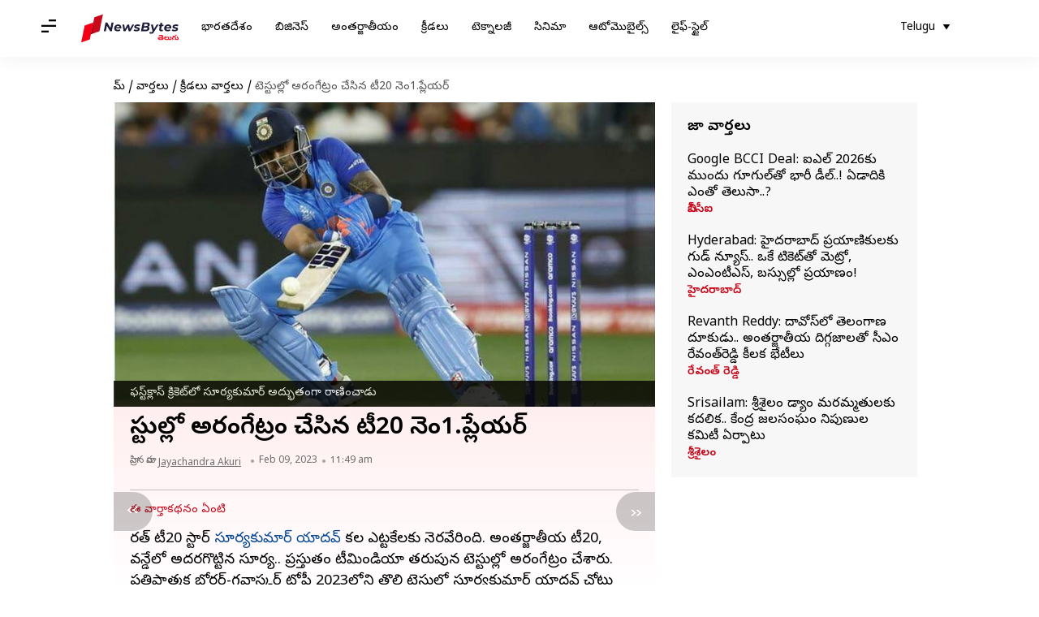

--- FILE ---
content_type: application/javascript; charset=utf-8
request_url: https://fundingchoicesmessages.google.com/f/AGSKWxXKrNV8kOfcY_BONnlOe8Xm9730nYx13wJWNvkBHkqalsBgWrFVtdXBEivImckc4bL8YUwOsuVuig6fr98u81SC2mlZrN8gZCtj6aHWNiiu9DLYGYDr2Cix_s_v6RgdWjS91gw2uKu0yPflNp4sDx4pU80lGTWMmWhM49A7BuGWLpYOyjxTkLdLP8lJ/_/125x125ad./adreplace728x90.-ad-200x200-/ads/prebid_/adshow_
body_size: -1292
content:
window['49cf02d8-9fe4-42be-803d-288a1e73a4d7'] = true;